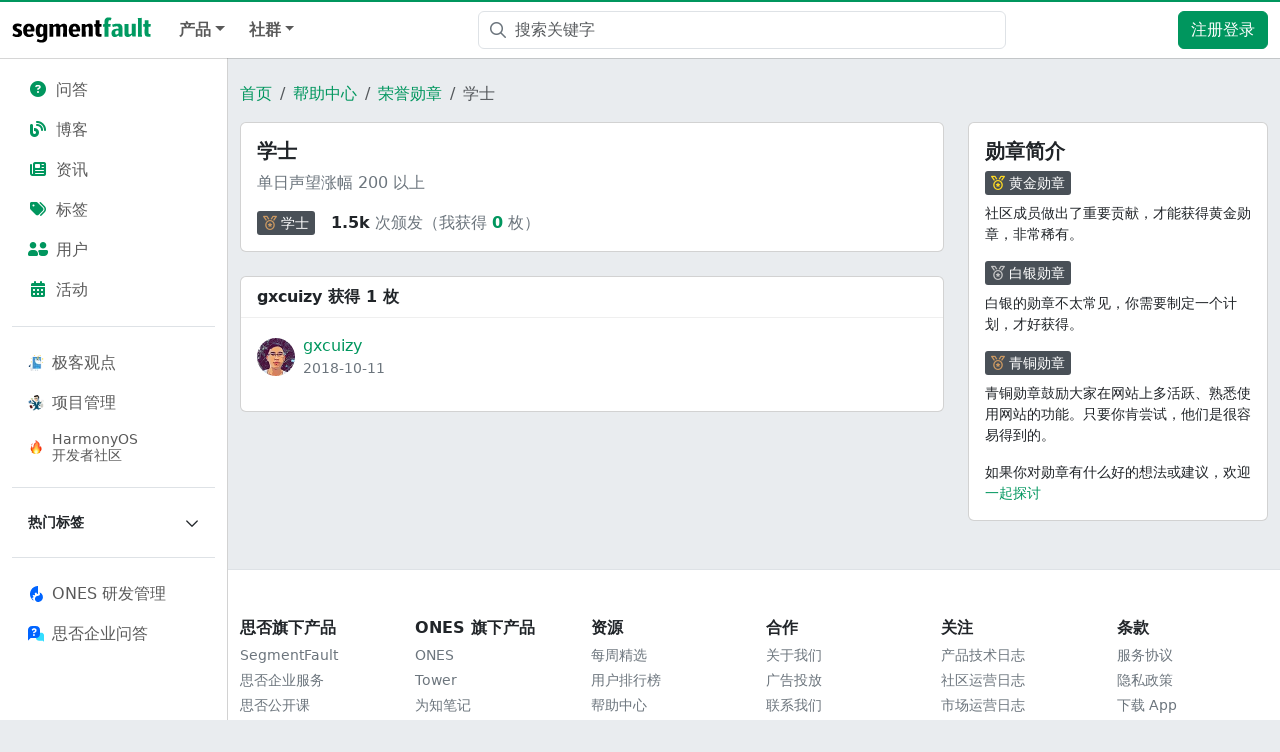

--- FILE ---
content_type: text/html; charset=utf-8
request_url: https://segmentfault.com/help/b/1120000000161431?userId=1030000008907630
body_size: 8576
content:
<!DOCTYPE html><html lang="zh"><head><meta charSet="utf-8"/><title>学士 - 勋章 - SegmentFault 思否</title><meta name="keywords" content="SegmentFault,思否,开发者社区,技术新闻资讯,技术问答社区,技术博客,技术笔记,技术号,技术圈,技术直播,在线编程,开源社区,开源项目,程序员,云计算,AI,区块链,前端,后端,小程序,安全,运维,软件开发,编程,cto,javascript,php,python,java,ios,android"/><meta name="description" content="SegmentFault 思否是中国专业的开发者技术社区。我们以技术问答、技术博客、技术课程、技术资讯为核心的产品形态，为开发者提供纯粹、高质的技术交流平台。"/><meta name="userId" id="SFUserId"/><meta name="userRank" id="SFUserRank"/><meta name="viewport" content="width=device-width, initial-scale=1, viewport-fit=cover, user-scalable=no"/><meta rel="apple-touch-icon" href="https://static.segmentfault.com/main_site_next/prod/touch-icon.png"/><meta name="msapplication-square150x150logo" content="https://static.segmentfault.com/main_site_next/prod/touch-icon.png"/><meta http-equiv="X-UA-Compatible" content="IE=edge, chrome=1"/><meta name="renderer" content="webkit"/><meta name="alexaVerifyID" content="LkzCRJ7rPEUwt6fVey2vhxiw1vQ"/><meta name="apple-itunes-app" content="app-id=958101793, app-argument="/><meta property="qc:admins" content="15317273575564615446375"/><meta name="msapplication-TileColor" content="#009a61"/><meta name="baidu_union_verify" content="361d9f81bc56b8d1183231151d2b8012"/><meta name="sogou_site_verification" content="MKVKCoIjwL"/><meta name="360-site-verification" content="737314c9bf48873a1a0a22295203d9d1"/><link rel="shortcut icon" type="image/x-icon" href="https://static.segmentfault.com/main_site_next/prod/favicon.ico"/><link rel="search" type="application/opensearchdescription+xml" href="/opensearch.xml" title="SegmentFault"/><link rel="alternate" type="application/atom+xml" href="/feeds/questions" title="SegmentFault \u6700\u65B0\u95EE\u9898"/><link rel="alternate" type="application/atom+xml" href="/feeds/blogs" title="SegmentFault \u6700\u65B0\u6587\u7AE0"/><meta name="next-head-count" content="22"/><link data-next-font="size-adjust" rel="preconnect" href="/" crossorigin="anonymous"/><link rel="preload" href="https://static.segmentfault.com/main_site_next/prod/_next/static/css/8a2de9abf59d619c.css" as="style"/><link rel="stylesheet" href="https://static.segmentfault.com/main_site_next/prod/_next/static/css/8a2de9abf59d619c.css" data-n-g=""/><noscript data-n-css=""></noscript><script defer="" nomodule="" src="https://static.segmentfault.com/main_site_next/prod/_next/static/chunks/polyfills-c67a75d1b6f99dc8.js"></script><script src="https://sponsor.segmentfault.com/spcjs.php?id=1&amp;block=1&amp;repu=0&amp;v=5f0a9217&amp;withtext=1" data-nscript="beforeInteractive"></script><script src="https://static.segmentfault.com/main_site_next/prod/_next/static/chunks/webpack-f827bc7f33b5aa2a.js" defer=""></script><script src="https://static.segmentfault.com/main_site_next/prod/_next/static/chunks/framework-b06a93d4cd434123.js" defer=""></script><script src="https://static.segmentfault.com/main_site_next/prod/_next/static/chunks/main-7b0e951b1aa6f444.js" defer=""></script><script src="https://static.segmentfault.com/main_site_next/prod/_next/static/chunks/pages/_app-d9ad664265b76de4.js" defer=""></script><script src="https://static.segmentfault.com/main_site_next/prod/_next/static/chunks/52406-891f5d3ea09b3790.js" defer=""></script><script src="https://static.segmentfault.com/main_site_next/prod/_next/static/chunks/pages/Help/Badges/Detail-39c9e35cca0cca78.js" defer=""></script><script src="https://static.segmentfault.com/main_site_next/prod/_next/static/wxHxOHVnMicBUXuifk5O0/_buildManifest.js" defer=""></script><script src="https://static.segmentfault.com/main_site_next/prod/_next/static/wxHxOHVnMicBUXuifk5O0/_ssgManifest.js" defer=""></script><style id="__jsx-8212bfc022b4cdcd">#header-tsearch-toogle .input{padding-left:36px}#header-tsearch-toogle .icon-search{position:absolute;height:100%;display:-webkit-box;display:-webkit-flex;display:-moz-box;display:-ms-flexbox;display:flex;-webkit-box-align:center;-webkit-align-items:center;-moz-box-align:center;-ms-flex-align:center;align-items:center;top:0;left:0;padding:0 8px 0 12px}#header-tsearch-toogle .icon-search:hover{cursor:pointer}#header-tsearch-toogle .dropdown-toggle::after{display:none!important}#header-tsearch-toogle .dropdown-item.active,#header-tsearch-toogle .dropdown-item>a:hover,#header-tsearch-toogle .dropdown-item>a:focus{text-decoration:none;color:#262626;background-color:#f8f9fa}#header-tsearch-toogle .search-name{width:22px;display:inline-block}</style><style id="__jsx-2108a53d9090f1a0">.sidebar-wrap{padding:12px;width:228px}.sidebar-wrap .nav-link{color:rgba(0,0,0,.65)}.sidebar-wrap .nav-link.active{background-color:var(--bs-gray-300);color:#000}.sidebar-wrap .nav-link:not(.active):hover{background-color:var(--bs-tertiary-bg);color:#000}.border-translucent{border-color:var(--bs-border-color-translucent)!important}</style><style id="__jsx-80e8f5238e210d47">.collapse-indicator{-webkit-transition:all.2s ease;-moz-transition:all.2s ease;-o-transition:all.2s ease;transition:all.2s ease}.expanding .collapse-indicator{-webkit-transform:rotate(180deg);-moz-transform:rotate(180deg);-ms-transform:rotate(180deg);-o-transform:rotate(180deg);transform:rotate(180deg)}</style><style id="__jsx-d705a1e555cbe1c8">.badge-detail-wrap .title{background:rgb(190,242,121)}.modal-z-index{z-index:2}</style><style id="__jsx-2318472a05b06d33">.badge-userInfo-wrap .name{word-wrap:break-word;word-break:break-all}</style><style id="__jsx-f0a81635f9598fdb">.weixin-qrcode{background:url(https://static.segmentfault.com/main_site_next/prod/_next/static/media/qr-code-common.fff548d0.png)no-repeat;-webkit-background-size:contain;-moz-background-size:contain;-o-background-size:contain;background-size:contain;width:86px;height:86px}.popover .arrow{margin:0}</style></head><body><div id="__next"><div class="d-none d-lg-block text-center"><div id="OA_holder_5" class="OA_holder" style="display:none"></div></div><div id="root-top-container"></div><header id="sf-header" role="navigation" class="bg-white sticky-top d-flex justify-content-between align-items-center navbar navbar-expand-lg navbar-light"><button type="button" aria-label="Toggle navigation" class="me-2 navbar-toggler collapsed"><span class="navbar-toggler-icon"></span></button><div class="left-wrap d-flex justify-content-between align-items-center nav-grow "><a href="/" target="_self" class="me-3 me-md-0 me-lg-3 navbar-brand"><img src="https://static.segmentfault.com/main_site_next/prod/_next/static/media/logo-b.1ef53c6e.svg" width="139" height="26" class="d-none d-lg-block" alt="segmentfault"/><img src="https://static.segmentfault.com/main_site_next/prod/_next/static/media/sf-icon-small.4d244289.svg" width="30" height="30" class="d-block d-lg-none" alt="segmentfault"/></a><div class="d-flex d-lg-none align-items-center"><a href="/search" aria-label="搜索" class="d-inline-block text-center text-secondary position-relative" style="font-size:20px;width:44px"><i class="fa-fw far fa-magnifying-glass"></i></a><a class="btn btn-primary d-lg-none ms-2" href="/user/login">注册登录</a></div></div><div class="justify-content-between d-none d-lg-flex navbar-collapse collapse"><div class="fw-bold navbar-nav"><div class="nav-item dropdown"><a aria-expanded="false" role="button" class="dropdown-toggle nav-link" tabindex="0" href="#">产品</a></div><div class="nav-item dropdown"><a aria-expanded="false" role="button" class="dropdown-toggle nav-link" tabindex="0" href="#">社群</a></div></div><div class="px-3 flex-fill justify-content-center" style="max-width:560px"><div id="header-tsearch-toogle" class="flex-fill dropdown"><div class="position-relative dropdown-toggle" id="react-aria-3" aria-expanded="false"><div class="icon-search"><i class="far fa-magnifying-glass text-secondary"></i></div><form action="/search" autoComplete="off" class=""><input name="q" placeholder="搜索关键字" aria-label="搜索" type="text" class="me-sm-2 w-100 input form-control" value=""/></form></div><div data-bs-popper="static" class="w-100 dropdown-menu"><a href="https://www.bing.com/search?q=site:segmentfault.com%20" target="_blank" aria-selected="false" data-rr-ui-dropdown-item="" class="dropdown-item"><span class="search-name"></span>使用“Bing”搜本站</a><a href="https://cse.google.com/cse?cx=007438528117617975633:unedhtbhte0&amp;q=" target="_blank" aria-selected="false" data-rr-ui-dropdown-item="" class="dropdown-item"><span class="search-name"></span>使用“Google”搜本站</a><a href="http://www.baidu.com/s?wd=site%3Asegmentfault.com%20" target="_blank" aria-selected="false" data-rr-ui-dropdown-item="" class="dropdown-item"><span class="search-name"></span>使用“百度”搜本站</a><a href="/search?q=" target="_self" aria-selected="true" data-rr-ui-dropdown-item="" class="dropdown-item active"><span class="search-name">✓</span>站内搜索</a></div></div></div><nav class="p-0 navbar navbar-expand navbar-light"><div class="me-2 me-md-0 nav-item"><a href="/user/login" class="btn btn-primary">注册登录</a></div></nav></div><div class="d-block d-lg-none offcanvas offcanvas-start"><div class="offcanvas-header"><button type="button" class="btn-close" aria-label="Close"></button></div><div class="p-0 offcanvas-body"><div class="sidebar-wrap position-sticky bg-white border-end border-translucent overflow-y-auto w-100 p-3" style="top:48px;height:calc(100dvh - 48px)"><div class="flex-column nav nav-pills"><a data-rr-ui-event-key="/questions" class="nav-link" href="/questions"><i class="fas fa-fw fa-circle-question text-primary me-2"></i>问答</a><a data-rr-ui-event-key="/blogs" class="nav-link" href="/blogs"><i class="fas fa-blog fa-fw text-primary me-2"></i>博客</a><a data-rr-ui-event-key="/news" class="nav-link" href="/news"><i class="fas fa-newspaper fa-fw text-primary me-2"></i>资讯</a><a data-rr-ui-event-key="/tags" class="nav-link" href="/tags"><i class="fas fa-tags fa-fw text-primary me-2"></i>标签</a><a data-rr-ui-event-key="/users" class="nav-link" href="/users"><i class="fas fa-user-group-simple fa-fw text-primary me-2"></i>用户</a><a data-rr-ui-event-key="/events" class="nav-link" href="/events"><i class="fas fa-calendar-days fa-fw text-primary me-2"></i>活动</a></div><hr class="border-top opacity-100"/><div class="flex-column nav nav-pills"><a data-rr-ui-event-key="/site/thinking" class="d-flex align-items-center nav-link" href="/site/thinking"><img src="https://avatar-static.segmentfault.com/159/147/1591470715-67498d9667680_tiny24" class="me-2" width="16" height="16" alt="logo"/>极客观点</a><a data-rr-ui-event-key="/site/rdmanagement" class="d-flex align-items-center nav-link" href="/site/rdmanagement"><img src="https://avatar-static.segmentfault.com/297/875/2978758509-67498f579c239_tiny24" class="me-2" width="16" height="16" alt="logo"/>项目管理</a><a style="line-height:1.2" data-rr-ui-event-key="/brand/harmonyos-next" class="d-flex align-items-center font-size-14 nav-link" href="/brand/harmonyos-next"><img src="https://static.segmentfault.com/main_site_next/prod/_next/static/media/icon-brand-harmonyos.f1e421bb.png" class="me-2" width="16" height="16" alt="logo"/>HarmonyOS<br/>开发者社区</a></div><hr class="border-top opacity-100"/><div class="accordion accordion-flush"><div class="flex-column nav nav-pills"><div class="w-100 nav-item"><button class="text-nowrap d-flex flex-nowrap align-items-center w-100 fw-bold font-size-14 link-dark nav-link"><span class="me-auto text-truncate">热门标签</span><i class="collapse-indicator far fa-chevron-down"></i></button><div class="accordion-collapse collapse"><div class="w-100 nav-item"><a data-rr-ui-event-key="/t/javascript" class="text-nowrap d-flex flex-nowrap align-items-center w-100 nav-link" href="/t/javascript"><i class="me-2 far fa-tag"></i><span class="me-auto text-truncate">javascript</span></a></div><div class="w-100 nav-item"><a data-rr-ui-event-key="/t/前端" class="text-nowrap d-flex flex-nowrap align-items-center w-100 nav-link" href="/t/前端"><i class="me-2 far fa-tag"></i><span class="me-auto text-truncate">前端</span></a></div><div class="w-100 nav-item"><a data-rr-ui-event-key="/t/python" class="text-nowrap d-flex flex-nowrap align-items-center w-100 nav-link" href="/t/python"><i class="me-2 far fa-tag"></i><span class="me-auto text-truncate">python</span></a></div><div class="w-100 nav-item"><a data-rr-ui-event-key="/t/node.js" class="text-nowrap d-flex flex-nowrap align-items-center w-100 nav-link" href="/t/node.js"><i class="me-2 far fa-tag"></i><span class="me-auto text-truncate">node.js</span></a></div><div class="w-100 nav-item"><a data-rr-ui-event-key="/t/react" class="text-nowrap d-flex flex-nowrap align-items-center w-100 nav-link" href="/t/react"><i class="me-2 far fa-tag"></i><span class="me-auto text-truncate">react</span></a></div><div class="w-100 nav-item"><a data-rr-ui-event-key="/t/vue.js" class="text-nowrap d-flex flex-nowrap align-items-center w-100 nav-link" href="/t/vue.js"><i class="me-2 far fa-tag"></i><span class="me-auto text-truncate">vue.js</span></a></div><div class="w-100 nav-item"><a data-rr-ui-event-key="/t/php" class="text-nowrap d-flex flex-nowrap align-items-center w-100 nav-link" href="/t/php"><i class="me-2 far fa-tag"></i><span class="me-auto text-truncate">php</span></a></div><div class="w-100 nav-item"><a data-rr-ui-event-key="/t/laravel" class="text-nowrap d-flex flex-nowrap align-items-center w-100 nav-link" href="/t/laravel"><i class="me-2 far fa-tag"></i><span class="me-auto text-truncate">laravel</span></a></div><div class="w-100 nav-item"><a data-rr-ui-event-key="/t/go" class="text-nowrap d-flex flex-nowrap align-items-center w-100 nav-link" href="/t/go"><i class="me-2 far fa-tag"></i><span class="me-auto text-truncate">go</span></a></div><div class="w-100 nav-item"><a data-rr-ui-event-key="/t/人工智能" class="text-nowrap d-flex flex-nowrap align-items-center w-100 nav-link" href="/t/人工智能"><i class="me-2 far fa-tag"></i><span class="me-auto text-truncate">人工智能</span></a></div><div class="w-100 nav-item"><a data-rr-ui-event-key="/t/mysql" class="text-nowrap d-flex flex-nowrap align-items-center w-100 nav-link" href="/t/mysql"><i class="me-2 far fa-tag"></i><span class="me-auto text-truncate">mysql</span></a></div><div class="w-100 nav-item"><a data-rr-ui-event-key="/t/linux" class="text-nowrap d-flex flex-nowrap align-items-center w-100 nav-link" href="/t/linux"><i class="me-2 far fa-tag"></i><span class="me-auto text-truncate">linux</span></a></div><div class="w-100 nav-item"><a data-rr-ui-event-key="/t/ios" class="text-nowrap d-flex flex-nowrap align-items-center w-100 nav-link" href="/t/ios"><i class="me-2 far fa-tag"></i><span class="me-auto text-truncate">ios</span></a></div><div class="w-100 nav-item"><a data-rr-ui-event-key="/t/java" class="text-nowrap d-flex flex-nowrap align-items-center w-100 nav-link" href="/t/java"><i class="me-2 far fa-tag"></i><span class="me-auto text-truncate">java</span></a></div><div class="w-100 nav-item"><a data-rr-ui-event-key="/t/android" class="text-nowrap d-flex flex-nowrap align-items-center w-100 nav-link" href="/t/android"><i class="me-2 far fa-tag"></i><span class="me-auto text-truncate">android</span></a></div><div class="w-100 nav-item"><a data-rr-ui-event-key="/t/css" class="text-nowrap d-flex flex-nowrap align-items-center w-100 nav-link" href="/t/css"><i class="me-2 far fa-tag"></i><span class="me-auto text-truncate">css</span></a></div><div class="w-100 nav-item"><a data-rr-ui-event-key="/t/typescript" class="text-nowrap d-flex flex-nowrap align-items-center w-100 nav-link" href="/t/typescript"><i class="me-2 far fa-tag"></i><span class="me-auto text-truncate">typescript</span></a></div><div class="w-100 nav-item"><a data-rr-ui-event-key="/t/spring" class="text-nowrap d-flex flex-nowrap align-items-center w-100 nav-link" href="/t/spring"><i class="me-2 far fa-tag"></i><span class="me-auto text-truncate">spring</span></a></div><div class="w-100 nav-item"><a data-rr-ui-event-key="/t/程序员" class="text-nowrap d-flex flex-nowrap align-items-center w-100 nav-link" href="/t/程序员"><i class="me-2 far fa-tag"></i><span class="me-auto text-truncate">程序员</span></a></div></div></div></div></div><hr class="border-top opacity-100"/><div class="flex-column mb-4 nav nav-pills"><a href="https://ones.cn/?utm_term=ONES%C2%A0%E7%A0%94%E5%8F%91%E7%AE%A1%E7%90%86&amp;utm_campaign=%E9%A6%96%E9%A1%B5%E6%A0%87%E7%AD%BE&amp;_channel_track_key=myqX1C0f&amp;utm_source=%E6%80%9D%E5%90%A6%E8%BD%AC%20ONES" target="_blank" data-rr-ui-event-key="https://ones.cn/?utm_term=ONES%C2%A0%E7%A0%94%E5%8F%91%E7%AE%A1%E7%90%86&amp;utm_campaign=%E9%A6%96%E9%A1%B5%E6%A0%87%E7%AD%BE&amp;_channel_track_key=myqX1C0f&amp;utm_source=%E6%80%9D%E5%90%A6%E8%BD%AC%20ONES" class="d-flex align-items-center nav-link"><img class="me-2" src="https://static.segmentfault.com/main_site_next/prod/_next/static/media/logo-ones.2e4d7b04.svg" width="16" height="16" alt="logo"/><span>ONES 研发管理</span></a><a href="https://business.segmentfault.com/answer-ee" target="_blank" data-rr-ui-event-key="https://business.segmentfault.com/answer-ee" class="d-flex align-items-center nav-link"><img class="me-2" src="https://static.segmentfault.com/main_site_next/prod/_next/static/media/logo-answer.b0220a1c.svg" width="16" height="16" alt="logo"/><span>思否企业问答</span></a></div></div></div></div></header><div class="d-flex"><div class="sidebar-wrap position-sticky bg-white border-end border-translucent overflow-y-auto d-none d-lg-block" style="top:58px;height:calc(100dvh - 58px)"><div class="flex-column nav nav-pills"><a data-rr-ui-event-key="/questions" class="nav-link" href="/questions"><i class="fas fa-fw fa-circle-question text-primary me-2"></i>问答</a><a data-rr-ui-event-key="/blogs" class="nav-link" href="/blogs"><i class="fas fa-blog fa-fw text-primary me-2"></i>博客</a><a data-rr-ui-event-key="/news" class="nav-link" href="/news"><i class="fas fa-newspaper fa-fw text-primary me-2"></i>资讯</a><a data-rr-ui-event-key="/tags" class="nav-link" href="/tags"><i class="fas fa-tags fa-fw text-primary me-2"></i>标签</a><a data-rr-ui-event-key="/users" class="nav-link" href="/users"><i class="fas fa-user-group-simple fa-fw text-primary me-2"></i>用户</a><a data-rr-ui-event-key="/events" class="nav-link" href="/events"><i class="fas fa-calendar-days fa-fw text-primary me-2"></i>活动</a></div><hr class="border-top opacity-100"/><div class="flex-column nav nav-pills"><a data-rr-ui-event-key="/site/thinking" class="d-flex align-items-center nav-link" href="/site/thinking"><img src="https://avatar-static.segmentfault.com/159/147/1591470715-67498d9667680_tiny24" class="me-2" width="16" height="16" alt="logo"/>极客观点</a><a data-rr-ui-event-key="/site/rdmanagement" class="d-flex align-items-center nav-link" href="/site/rdmanagement"><img src="https://avatar-static.segmentfault.com/297/875/2978758509-67498f579c239_tiny24" class="me-2" width="16" height="16" alt="logo"/>项目管理</a><a style="line-height:1.2" data-rr-ui-event-key="/brand/harmonyos-next" class="d-flex align-items-center font-size-14 nav-link" href="/brand/harmonyos-next"><img src="https://static.segmentfault.com/main_site_next/prod/_next/static/media/icon-brand-harmonyos.f1e421bb.png" class="me-2" width="16" height="16" alt="logo"/>HarmonyOS<br/>开发者社区</a></div><hr class="border-top opacity-100"/><div class="accordion accordion-flush"><div class="flex-column nav nav-pills"><div class="w-100 nav-item"><button class="text-nowrap d-flex flex-nowrap align-items-center w-100 fw-bold font-size-14 link-dark nav-link"><span class="me-auto text-truncate">热门标签</span><i class="collapse-indicator far fa-chevron-down"></i></button><div class="accordion-collapse collapse"><div class="w-100 nav-item"><a data-rr-ui-event-key="/t/javascript" class="text-nowrap d-flex flex-nowrap align-items-center w-100 nav-link" href="/t/javascript"><i class="me-2 far fa-tag"></i><span class="me-auto text-truncate">javascript</span></a></div><div class="w-100 nav-item"><a data-rr-ui-event-key="/t/前端" class="text-nowrap d-flex flex-nowrap align-items-center w-100 nav-link" href="/t/前端"><i class="me-2 far fa-tag"></i><span class="me-auto text-truncate">前端</span></a></div><div class="w-100 nav-item"><a data-rr-ui-event-key="/t/python" class="text-nowrap d-flex flex-nowrap align-items-center w-100 nav-link" href="/t/python"><i class="me-2 far fa-tag"></i><span class="me-auto text-truncate">python</span></a></div><div class="w-100 nav-item"><a data-rr-ui-event-key="/t/node.js" class="text-nowrap d-flex flex-nowrap align-items-center w-100 nav-link" href="/t/node.js"><i class="me-2 far fa-tag"></i><span class="me-auto text-truncate">node.js</span></a></div><div class="w-100 nav-item"><a data-rr-ui-event-key="/t/react" class="text-nowrap d-flex flex-nowrap align-items-center w-100 nav-link" href="/t/react"><i class="me-2 far fa-tag"></i><span class="me-auto text-truncate">react</span></a></div><div class="w-100 nav-item"><a data-rr-ui-event-key="/t/vue.js" class="text-nowrap d-flex flex-nowrap align-items-center w-100 nav-link" href="/t/vue.js"><i class="me-2 far fa-tag"></i><span class="me-auto text-truncate">vue.js</span></a></div><div class="w-100 nav-item"><a data-rr-ui-event-key="/t/php" class="text-nowrap d-flex flex-nowrap align-items-center w-100 nav-link" href="/t/php"><i class="me-2 far fa-tag"></i><span class="me-auto text-truncate">php</span></a></div><div class="w-100 nav-item"><a data-rr-ui-event-key="/t/laravel" class="text-nowrap d-flex flex-nowrap align-items-center w-100 nav-link" href="/t/laravel"><i class="me-2 far fa-tag"></i><span class="me-auto text-truncate">laravel</span></a></div><div class="w-100 nav-item"><a data-rr-ui-event-key="/t/go" class="text-nowrap d-flex flex-nowrap align-items-center w-100 nav-link" href="/t/go"><i class="me-2 far fa-tag"></i><span class="me-auto text-truncate">go</span></a></div><div class="w-100 nav-item"><a data-rr-ui-event-key="/t/人工智能" class="text-nowrap d-flex flex-nowrap align-items-center w-100 nav-link" href="/t/人工智能"><i class="me-2 far fa-tag"></i><span class="me-auto text-truncate">人工智能</span></a></div><div class="w-100 nav-item"><a data-rr-ui-event-key="/t/mysql" class="text-nowrap d-flex flex-nowrap align-items-center w-100 nav-link" href="/t/mysql"><i class="me-2 far fa-tag"></i><span class="me-auto text-truncate">mysql</span></a></div><div class="w-100 nav-item"><a data-rr-ui-event-key="/t/linux" class="text-nowrap d-flex flex-nowrap align-items-center w-100 nav-link" href="/t/linux"><i class="me-2 far fa-tag"></i><span class="me-auto text-truncate">linux</span></a></div><div class="w-100 nav-item"><a data-rr-ui-event-key="/t/ios" class="text-nowrap d-flex flex-nowrap align-items-center w-100 nav-link" href="/t/ios"><i class="me-2 far fa-tag"></i><span class="me-auto text-truncate">ios</span></a></div><div class="w-100 nav-item"><a data-rr-ui-event-key="/t/java" class="text-nowrap d-flex flex-nowrap align-items-center w-100 nav-link" href="/t/java"><i class="me-2 far fa-tag"></i><span class="me-auto text-truncate">java</span></a></div><div class="w-100 nav-item"><a data-rr-ui-event-key="/t/android" class="text-nowrap d-flex flex-nowrap align-items-center w-100 nav-link" href="/t/android"><i class="me-2 far fa-tag"></i><span class="me-auto text-truncate">android</span></a></div><div class="w-100 nav-item"><a data-rr-ui-event-key="/t/css" class="text-nowrap d-flex flex-nowrap align-items-center w-100 nav-link" href="/t/css"><i class="me-2 far fa-tag"></i><span class="me-auto text-truncate">css</span></a></div><div class="w-100 nav-item"><a data-rr-ui-event-key="/t/typescript" class="text-nowrap d-flex flex-nowrap align-items-center w-100 nav-link" href="/t/typescript"><i class="me-2 far fa-tag"></i><span class="me-auto text-truncate">typescript</span></a></div><div class="w-100 nav-item"><a data-rr-ui-event-key="/t/spring" class="text-nowrap d-flex flex-nowrap align-items-center w-100 nav-link" href="/t/spring"><i class="me-2 far fa-tag"></i><span class="me-auto text-truncate">spring</span></a></div><div class="w-100 nav-item"><a data-rr-ui-event-key="/t/程序员" class="text-nowrap d-flex flex-nowrap align-items-center w-100 nav-link" href="/t/程序员"><i class="me-2 far fa-tag"></i><span class="me-auto text-truncate">程序员</span></a></div></div></div></div></div><hr class="border-top opacity-100"/><div class="flex-column mb-4 nav nav-pills"><a href="https://ones.cn/?utm_term=ONES%C2%A0%E7%A0%94%E5%8F%91%E7%AE%A1%E7%90%86&amp;utm_campaign=%E9%A6%96%E9%A1%B5%E6%A0%87%E7%AD%BE&amp;_channel_track_key=myqX1C0f&amp;utm_source=%E6%80%9D%E5%90%A6%E8%BD%AC%20ONES" target="_blank" data-rr-ui-event-key="https://ones.cn/?utm_term=ONES%C2%A0%E7%A0%94%E5%8F%91%E7%AE%A1%E7%90%86&amp;utm_campaign=%E9%A6%96%E9%A1%B5%E6%A0%87%E7%AD%BE&amp;_channel_track_key=myqX1C0f&amp;utm_source=%E6%80%9D%E5%90%A6%E8%BD%AC%20ONES" class="d-flex align-items-center nav-link"><img class="me-2" src="https://static.segmentfault.com/main_site_next/prod/_next/static/media/logo-ones.2e4d7b04.svg" width="16" height="16" alt="logo"/><span>ONES 研发管理</span></a><a href="https://business.segmentfault.com/answer-ee" target="_blank" data-rr-ui-event-key="https://business.segmentfault.com/answer-ee" class="d-flex align-items-center nav-link"><img class="me-2" src="https://static.segmentfault.com/main_site_next/prod/_next/static/media/logo-answer.b0220a1c.svg" width="16" height="16" alt="logo"/><span>思否企业问答</span></a></div></div><div class="flex-fill mw-100"><div class="mb-5 pt-4 badge-detail-wrap container"><nav aria-label="breadcrumb" class="mx-4 mx-md-0"><ol class="breadcrumb"><li class="breadcrumb-item"><a href="/">首页</a></li><li class="breadcrumb-item"><a href="/help">帮助中心</a></li><li class="breadcrumb-item"><a href="/help/badges">荣誉勋章</a></li><li class="breadcrumb-item active" aria-current="page">学士</li></ol></nav><div class="row"><div class="col-12 col-xl w-0 col"><div class="mb-4 card"><div class="card-body"><h5>学士</h5><div class="text-secondary"><p>单日声望涨幅 200 以上</p></div><div class="d-flex align-items-center"><a class=" flex-shrink-0 badge-tag badge-medal " href="/help/b/1120000000161431"><i class="far fa-medal me-1 bronze"></i><span class="text-white">学士</span></a><div class="ms-3 text-secondary"><span class="text-body fw-bold">1.5k</span> <!-- -->次颁发（我获得<!-- --> <a href="/help/b/1120000000161431?userId=undefined" class="text-primary fw-bold">0</a> <!-- -->枚）</div></div></div></div><div class="card"><div class="bg-transparent card-header"><strong>gxcuizy 获得 1 枚</strong></div><div class="card-body"><div class="row"><div class="mb-3 col-lg-4 col-12"><div class="d-flex badge-userInfo-wrap align-items-center"><a href="/u/cuizhongyi"><div class="position-relative sflex-center rounded-circle flex-shrink-0 " style="width:38px;height:38px"><img src="https://avatar-static.segmentfault.com/355/103/3551036703-5fc39ca65b24b_big64" alt="头像" class="w-100 h-100 position-absolute left-0 top-0 rounded-circle bg-white"/></div></a><div class="ms-2"><a href="/u/cuizhongyi" class="link-primary name">gxcuizy</a><div class="text-secondary font-size-14">2018-10-11</div></div></div></div></div></div></div></div><div class="w-xl-300 d-none d-xl-block  col-auto"><div class="card"><div class="card-body"><h5>勋章简介</h5><a class=" flex-shrink-0 badge-tag badge-medal mb-2" href="/help/badges?filter=gold"><i class="far fa-medal me-1 gold"></i><span class="text-white">黄金勋章</span></a><p class="font-size-14">社区成员做出了重要贡献，才能获得黄金勋章，非常稀有。</p><a class=" flex-shrink-0 badge-tag badge-medal mb-2" href="/help/badges?filter=silver"><i class="far fa-medal me-1 silver"></i><span class="text-white">白银勋章</span></a><p class="font-size-14">白银的勋章不太常见，你需要制定一个计划，才好获得。</p><a class=" flex-shrink-0 badge-tag badge-medal mb-2" href="/help/badges?filter=bronze"><i class="far fa-medal me-1 bronze"></i><span class="text-white">青铜勋章</span></a><p class="font-size-14">青铜勋章鼓励大家在网站上多活跃、熟悉使用网站的功能。只要你肯尝试，他们是很容易得到的。</p><div class="font-size-14">如果你对勋章有什么好的想法或建议，欢迎 <a href="/0x">一起探讨</a></div></div></div></div></div></div><footer id="footer" class="d-none d-sm-block bg-white py-5 font-size-14 border-top"><div class="container"><div class="row"><dl class="col-md-2 col-4"><dt class="h6">思否旗下产品</dt><dd class="my-1"><a class="link-secondary" href="/" target="_blank">SegmentFault</a></dd><dd class="my-1"><a class="link-secondary" href="https://business.segmentfault.com?utm_source=sf-footer" target="_blank">思否企业服务</a></dd><dd class="my-1"><a class="link-secondary" href="https://ke.segmentfault.com?utm_source=sf-footer" target="_blank">思否公开课</a></dd><dd class="my-1"><a class="link-secondary" href="https://business.segmentfault.com/answer-ee?utm_source=sf-footer" target="_blank">思否企业问答</a></dd><dd class="my-1"><a class="link-secondary" href="https://answergrowth.com?utm_source=sf-footer" target="_blank">AnswerGrowth</a></dd></dl><dl class="col-md-2 col-4"><dt class="h6">ONES 旗下产品</dt><dd class="my-1"><a class="link-secondary" href="https://ones.cn?utm_source=sf-footer" target="_blank">ONES</a></dd><dd class="my-1"><a class="link-secondary" href="https://tower.im/?utm_source=sf-footer" target="_blank">Tower</a></dd><dd class="my-1"><a class="link-secondary" href="https://wiz.cn?utm_source=sf-footer" target="_blank">为知笔记</a></dd><dd class="my-1"><a class="link-secondary" href="https://ones.cn/app-center/segmentfault?utm_source=segmentfault" target="_blank">企业问答</a></dd><dd class="my-1"><a class="link-secondary" href="https://ones.com/" target="_blank">ONES.com</a></dd><dd class="my-1"><a class="link-secondary" href="https://ones.com.cn/" target="_blank">项目管理百科</a></dd></dl><dl class="col-md-2 col-4"><dt class="h6">资源</dt><dd class="my-1"><a class="link-secondary" href="/weekly?utm_source=sf-footer" target="_blank">每周精选</a></dd><dd class="my-1"><a class="link-secondary" href="/users?utm_source=sf-footer" target="_blank">用户排行榜</a></dd><dd class="my-1"><a class="link-secondary" href="/help?utm_source=sf-footer" target="_blank">帮助中心</a></dd><dd class="my-1"><a class="link-secondary" href="/0x?utm_source=sf-footer" target="_blank">建议反馈</a></dd><dd class="my-1"><a class="link-secondary" href="/help/rights?utm_source=sf-footer" target="_blank">声望</a></dd><dd class="my-1"><a class="link-secondary" href="/help/badges?utm_source=sf-footer" target="_blank">勋章</a></dd></dl><dl class="col-md-2 col-4"><dt class="h6">合作</dt><dd class="my-1"><a class="link-secondary" href="https://business.segmentfault.com/about?utm_source=sf-footer" target="_blank">关于我们</a></dd><dd class="my-1"><a class="link-secondary" href="https://business.segmentfault.com/ads?utm_source=sf-footer" target="_blank">广告投放</a></dd><dd class="my-1"><a class="link-secondary" href="https://business.segmentfault.com/contact?utm_source=sf-footer" target="_blank">联系我们</a></dd><dd class="my-1"><a class="link-secondary" href="https://business.segmentfault.com/partners" target="_blank">合作伙伴</a></dd></dl><dl class="col-md-2 col-4"><dt class="h6">关注</dt><dd class="my-1"><a class="link-secondary" href="/blog/segmentfault?utm_source=sf-footer" target="_blank">产品技术日志</a></dd><dd class="my-1"><a class="link-secondary" href="/blog/community_governance?utm_source=sf-footer" target="_blank">社区运营日志</a></dd><dd class="my-1"><a class="link-secondary" href="/blog/segmentfault_news?utm_source=sf-footer" target="_blank">市场运营日志</a></dd><dd class="my-1"><a class="link-secondary" href="/blog/interview?utm_source=sf-footer" target="_blank">社区访谈</a></dd></dl><dl id="license" class="col-md-2 col-4"><dt class="h6">条款</dt><dd class="my-1"><a class="link-secondary" href="/tos?utm_source=sf-footer" target="_blank">服务协议</a></dd><dd class="my-1"><a class="link-secondary" href="/privacy?utm_source=sf-footer" target="_blank">隐私政策</a></dd><dd class="my-1"><a class="link-secondary" href="/app?utm_source=sf-footer">下载 App</a></dd><dd class="my-1"><div class="shareContent"><a class="share_weixin" data-share="weixin" href="#javascript" aria-label="微信"><i class="fab fa-weixin"></i></a><a class="share_weibo" data-share="weibo" href="http://weibo.com/segmentfault" target="_blank" aria-label="微博"><i class="fab fa-weibo"></i></a><a class="share_github" data-share="github" href="https://github.com/SegmentFault" target="_blank" aria-label="github"><i class="fab fa-github"></i></a><a class="share_twitter me-0" data-share="twitter" href="https://twitter.com/segment_fault" target="_blank" aria-label="twitter"><i class="fab fa-x-twitter"></i></a></div></dd></dl></div><hr class="mb-4 mt-2 bg-black bg-opacity-50"/><div class="row"><div class="col-md-8"><div class="text-secondary"><p class="mb-1">Copyright © 2011-<!-- -->2026<!-- --> SegmentFault. 当前呈现版本 <!-- -->25.12.12</p><p class="mb-1"><a class="link-secondary me-2" target="_blank" href="http://beian.miit.gov.cn" rel="nofollow noreferrer">浙ICP备15005796号-2</a><a class="link-secondary me-2" target="_blank" href="http://www.beian.gov.cn/portal/registerSystemInfo?recordcode=33010602002000" rel="nofollow noreferrer">浙公网安备33010602002000号</a><span class="text-secondary">ICP 经营许可 浙B2-20201554</span></p><p class="mb-0">杭州堆栈科技有限公司版权所有</p></div></div><div class="col-md-4 text-end font-size-14"><a href="https://business.segmentfault.com/" class="link-secondary" target="_blank">思否 - 凝聚集体智慧，推动技术进步</a></div></div></div></footer></div></div><script src="https://static.geetest.com/static/tools/gt.js"></script><script defer="" data-domain="segmentfault.com" src="https://stats.segmentfault.net/js/plausible.js"></script><script defer="" src="https://hm.baidu.com/hm.js?e23800c454aa573c0ccb16b52665ac26"></script><script async="" src="https://www.googletagmanager.com/gtag/js?id=G-MJYFRXB3ZX"></script><script id="google-analytics">
      window.dataLayer = window.dataLayer || [];
      function gtag(){dataLayer.push(arguments);}
      gtag('js', new Date());

      gtag('config', 'G-MJYFRXB3ZX')
    </script></div><script id="__NEXT_DATA__" type="application/json">{"props":{"pageProps":{"initialState":{"@@dva":0,"loading":{"global":false,"models":{},"effects":{}},"badges":{"listData":{},"detail":{"badge":{"id":1120000000161431,"title":"学士","url":"/help/b/1120000000161431","awards":1472,"level_type":"bronze","description":"\u003cp\u003e单日声望涨幅 200 以上\u003c/p\u003e","is_awarded":false},"user_earns":1,"earns":0,"user":{"id":1030000008907630,"name":"gxcuizy","url":"/u/cuizhongyi","user_auth":null}},"records":{"rows":[{"id":1130000016645013,"title":null,"url":null,"created":1539221753,"user":{"id":1030000008907630,"name":"gxcuizy","url":"/u/cuizhongyi","avatar_url":"https://avatar-static.segmentfault.com/355/103/3551036703-5fc39ca65b24b_big64","headdress_worn":null}}],"page":1,"size":30,"total_page":1},"loading":false},"global":{"sessionUser":null,"isHiddenHeader":false,"isHiddenFooter":false,"title":"学士 - 勋章 - SegmentFault 思否","titleAlias":"","isShowLogin":false,"beginnerGuideState":{"visible":false,"type":1},"isShowBindMobile":false,"unactivated":false,"isShowRegister":false,"headOptions":{"keywords":"SegmentFault,思否,开发者社区,技术新闻资讯,技术问答社区,技术博客,技术笔记,技术号,技术圈,技术直播,在线编程,开源社区,开源项目,程序员,云计算,AI,区块链,前端,后端,小程序,安全,运维,软件开发,编程,cto,javascript,php,python,java,ios,android","description":"SegmentFault 思否是中国专业的开发者技术社区。我们以技术问答、技术博客、技术课程、技术资讯为核心的产品形态，为开发者提供纯粹、高质的技术交流平台。"},"sessionInfo":{"key":"e4a7eaae67ab4f1cf3819f66a4360907","login":false,"id":null},"singleNotice":"","currentRoute":{"noLayout":false,"customLayout":false,"headerType":"default","platform":"","action":"","param":""},"letterNum":0,"noticeNum":0,"serverData":{"Token":"","userAgent":"Mozilla/5.0 (Macintosh; Intel Mac OS X 10_15_7) AppleWebKit/537.36 (KHTML, like Gecko) Chrome/131.0.0.0 Safari/537.36; ClaudeBot/1.0; +claudebot@anthropic.com)","platform":""},"userStat":{},"newTask":{},"authChannel":"","followedTags":[],"globalCss":"","baiduOxAppState":{"isShow":false,"copyUrl":""},"wxShareCover":"","isBaiduOxApp":false,"showProductAuthModal":{"isShow":false,"title":""},"routeInterceptor":{"path":""},"safeCheckModal":{"isShow":false,"pageSource":""},"followSFState":{"isShow":false},"messageNotice":{"event":{"general":0,"ranked":0,"followed":0,"inbox":0,"comment":0,"marketing":0},"message":0,"badge":0},"badgeModalState":{},"asidesData":{},"metaQuestions":{},"notices":{"rows":[],"size":3},"recommendSites":[{"id":1140000000592323,"url":"/site/thinking","thumbnail_url":"https://avatar-static.segmentfault.com/159/147/1591470715-67498d9667680_tiny24","name":"极客观点","slug":"thinking"},{"id":1140000044937282,"url":"/site/rdmanagement","thumbnail_url":"https://avatar-static.segmentfault.com/297/875/2978758509-67498f579c239_tiny24","name":"项目管理","slug":"rdmanagement"}],"adOptions":{"tag":""},"serverTime":1768907301}}},"__N_SSP":true},"page":"/Help/Badges/Detail","query":{"userId":"1030000008907630","id":"1120000000161431"},"buildId":"wxHxOHVnMicBUXuifk5O0","assetPrefix":"https://static.segmentfault.com/main_site_next/prod","runtimeConfig":{"publicPath":"https://static.segmentfault.com/main_site_next/prod/","appVersion":"25.12.12"},"isFallback":false,"isExperimentalCompile":false,"gssp":true,"scriptLoader":[]}</script></body></html>